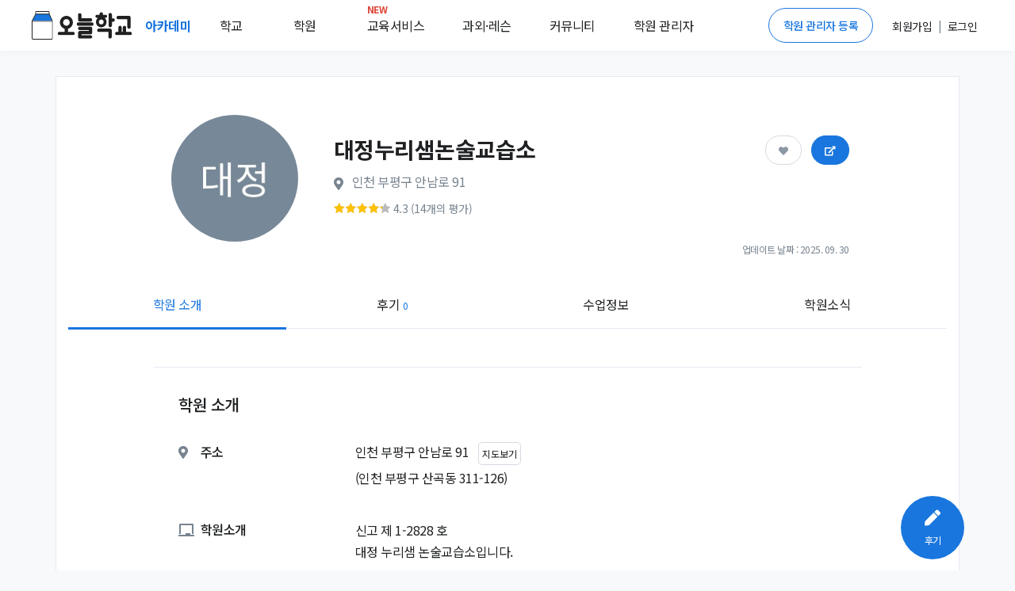

--- FILE ---
content_type: text/html; charset=utf-8
request_url: https://academy.prompie.com/academies/detail/j6qh48o/%EB%8C%80%EC%A0%95%EB%88%84%EB%A6%AC%EC%83%98%EB%85%BC%EC%88%A0%EA%B5%90%EC%8A%B5%EC%86%8C/
body_size: 13002
content:



<!doctype html>
<html lang="ko">
<head>
  <meta charset="UTF-8">
  <meta name="viewport"
        content="width=device-width, user-scalable=no, initial-scale=1.0, maximum-scale=1.0, minimum-scale=1.0">
  <meta http-equiv="X-UA-Compatible" content="ie=edge">
  
  
  
  <meta name="author" content="오늘학교 아카데미">
  <meta name="keywords" content="학원 리뷰, 학원 후기, 고교 순위, 중학교 순위, 고등학교 순위, 중등 순위, 초등학교, 학원 정보, 과외 구하기, 과외, 학원, 커뮤니티">
  <meta name="format-detection" content="telephone=no">
  <link rel="canonical" href="https://academy.prompie.com/academies/detail/j6qh48o/대정누리샘논술교습소/"/>
  <meta name="og:site_name" property="og:site_name" content="오늘학교 아카데미">
  <meta property="og:locale" content="ko_KR">
  <meta name="og:type" property="og:type" content="website">
  <meta name="og:image:width" property="og:image:width" content="520">
  <meta name="og:image:height" property="og:image:height" content="292">
  <meta name="og:image:type" property="og:image:type" content="image/jpeg">
  
  
  
  
    <meta name="og:image" property="og:image" content="https://d2c8akc1t97nhh.cloudfront.net/media/images/academies/j6qh48o/1575622490787950/origin.jpg">
    <meta name="og:image:secure_url"
          property="og:image:secure_url" content="https://d2c8akc1t97nhh.cloudfront.net/media/images/academies/j6qh48o/1575622490787950/origin.jpg">
  

  
  <meta name="og:title" property="og:title" content="대정누리샘논술교습소 정보">

  
  <meta name="og:description" property="og:description" content="인천 부평구 산곡동에 위치한 대정누리샘논술교습소 입니다. 이 학원을 다녔던 학생들이 남긴 후기는 총 0개이며,         후기들의 평균 점수는 4.3점입니다. 또한 후기를 남긴 학생들의         0%가 대정누리샘논술교습소에 다니는 것을 추천하였습니다. ">
  <meta name="description" content="인천 부평구 산곡동에 위치한 대정누리샘논술교습소 입니다. 이 학원을 다녔던 학생들이 남긴 후기는 총 0개이며,         후기들의 평균 점수는 4.3점입니다. 또한 후기를 남긴 학생들의         0%가 대정누리샘논술교습소에 다니는 것을 추천하였습니다. ">

  
  
    
    
      <meta name="robots" content="index,follow">
    
  
  

  
  <title>대정누리샘논술교습소 (부평구 산곡동) | 학원정보 및 수강후기 | 오늘학교 아카데미</title>

  
  
<script type="application/ld+json">
{
  "@context": "https://schema.org",
  "@graph": [
    {
      "@type": "Organization",
      "@id": "https://academy.prompie.com/#organization",
      "name": "오늘학교 아카데미",
      "url": "https://academy.prompie.com",
      "logo": {
        "@type": "ImageObject",
        "url": "https://d2c8akc1t97nhh.cloudfront.net/static/images/base/logo/square_web_logo.webp"
      },
      "sameAs": [
        "https://apps.apple.com/kr/app/%EC%98%A4%EB%8A%98%ED%95%99%EA%B5%90-%EC%B4%88%EC%A4%91%EA%B3%A0-%EC%8B%9C%EA%B0%84%ED%91%9C-%EA%B8%89%EC%8B%9D/id1529825567",
        "https://play.google.com/store/apps/details?id=com.athenaslab.academy&hl=ko",
        "https://prompie.com/",
        "https://blog.naver.com/prompie/",
        "https://m.post.naver.com/prompie/",
        "https://www.facebook.com/prompie.official/",
        "https://www.instagram.com/prompie.official/",
        "https://twitter.com/prompiehq",
        "https://www.youtube.com/channel/UCTaAX2Phl9LFmc70EqAQYHQ"
      ]
    },
    {
      "@type": "WebSite",
      "@id": "https://academy.prompie.com/#website",
      "url": "https://academy.prompie.com",
      "name": "오늘학교 아카데미",
      "publisher": {
        "@id": "https://academy.prompie.com/#organization"
      },
      "inLanguage": "ko-KR"
    },
    {
      "@type": "WebPage",
      "@id": "https://academy.prompie.com/academies/detail/j6qh48o/대정누리샘논술교습소/#webpage",
      "mainEntity": {
        "@id": "https://academy.prompie.com/academies/detail/j6qh48o/대정누리샘논술교습소/#business"
      },
      "url": "https://academy.prompie.com/academies/detail/j6qh48o/대정누리샘논술교습소/",
      "name": "대정누리샘논술교습소 (부평구 산곡동) | 학원정보 및 수강후기 | 오늘학교 아카데미",
      "isPartOf": {
        "@id": "https://academy.prompie.com/#website"
      },
      "datePublished": "2020-01-17T10:13:27.102639+09:00",
      "dateModified": "2025-10-01T03:09:26.861265+09:00",
      "description": "인천 부평구 산곡동에 위치한 대정누리샘논술교습소 입니다. 이 학원을 다녔던 학생들이 남긴 후기는 총 0개이며,         후기들의 평균 점수는 4.3점입니다. 또한 후기를 남긴 학생들의         0%가 대정누리샘논술교습소에 다니는 것을 추천하였습니다. ",
      "inLanguage": "ko-KR"
    },
    {
      "@type": "LocalBusiness",
      "name": "대정누리샘논술교습소",
      "mainEntityOfPage": {
        "@id": "https://academy.prompie.com/academies/detail/j6qh48o/대정누리샘논술교습소/#webpage"
      },
      "@id": "https://academy.prompie.com/academies/detail/j6qh48o/대정누리샘논술교습소/#business",
      "logo": "https://d2c8akc1t97nhh.cloudfront.net/media/images/academies/j6qh48o/1575622490787950/origin.jpg",
      "image": "https://d2c8akc1t97nhh.cloudfront.net/media/images/academies/j6qh48o/1575622490787950/origin.jpg",
      "address": {
        "@type": "PostalAddress",
        "addressCountry": "KR",
        "streetAddress": "안남로 91",
        "addressLocality": "부평구",
        "addressRegion": "인천"
      },
      "geo": {
        "@type": "GeoCoordinates",
        "latitude": "37.493176",
        "longitude": "126.708034"
      },
      "description": "신고 제 1-2828 호
대정 누리샘 논술교습소입니다.

초등 논술 저학년 114,000원
초등 논술 4학년 119,000원
초등 논술 5학년 118,100원
초등 논술 6학년 123,100원
중등 논술 147,000원",
      "aggregateRating": {
        "@type": "AggregateRating",
        "ratingValue": "4.3",
        "bestRating": "5",
        "worstRating": "1",
        "ratingCount": "14"
      }
    }
  ]
}
</script>


  <link rel="shortcut icon" href="https://d2c8akc1t97nhh.cloudfront.net/static/images/base/favicon.ico?v=1.01">
  <link rel="icon" href="https://d2c8akc1t97nhh.cloudfront.net/static/images/base/favicon.ico?v=1.01">
  <link rel="stylesheet" href="https://d2c8akc1t97nhh.cloudfront.net/static/libraries/vendor/bootstrap/bootstrap.css">
  <link rel="stylesheet" href="https://d2c8akc1t97nhh.cloudfront.net/static/libraries/vendor/font-awesome/css/fontawesome-all.min.css">
  <link rel="stylesheet" href="https://d2c8akc1t97nhh.cloudfront.net/static/libraries/vendor/animate.css/animate.min.css">
  <link rel="stylesheet" href="https://d2c8akc1t97nhh.cloudfront.net/static/libraries/vendor/hs-megamenu/src/hs.megamenu.css">
  <link rel="stylesheet" href="https://d2c8akc1t97nhh.cloudfront.net/static/libraries/sweetalert2/sweetalert2.all.min.css">
  <link rel="stylesheet" href="https://d2c8akc1t97nhh.cloudfront.net/static/css/theme.css?v=2.09">
  <link rel="stylesheet" href="https://d2c8akc1t97nhh.cloudfront.net/static/css/base.css?v=2.10">
  
  
  
  <link rel="preload" href="https://d2c8akc1t97nhh.cloudfront.net/static/libraries/vendor/fancybox/jquery.fancybox.css" as="style" onload="this.onload=null;this.rel='stylesheet'">
  <link rel="preload" href="https://d2c8akc1t97nhh.cloudfront.net/static/libraries/vendor/slick-carousel/slick/slick.css" as="style" onload="this.onload=null;this.rel='stylesheet'">
  <link rel="preload" href="https://d2c8akc1t97nhh.cloudfront.net/static/libraries/vendor/bootstrap-select/dist/css/bootstrap-select.min.css" as="style" onload="this.onload=null;this.rel='stylesheet'">
  <noscript>
    <link rel="stylesheet" href="https://d2c8akc1t97nhh.cloudfront.net/static/libraries/vendor/fancybox/jquery.fancybox.css">
    <link rel="stylesheet" href="https://d2c8akc1t97nhh.cloudfront.net/static/libraries/vendor/slick-carousel/slick/slick.css">
    <link rel="stylesheet" href="https://d2c8akc1t97nhh.cloudfront.net/static/libraries/vendor/bootstrap-select/dist/css/bootstrap-select.min.css">
  </noscript>

  <script type="text/javascript">
    WebFontConfig = {
      google: { families: [ 'Noto+Sans+KR:300,400,500,700&display=block:korean' ] },
    };
    (function() {
      var wf = document.createElement('script');
      wf.src = 'https://ajax.googleapis.com/ajax/libs/webfont/1/webfont.js';
      wf.type = 'text/javascript';
      wf.async = 'true';
      var s = document.getElementsByTagName('script')[0];
      s.parentNode.insertBefore(wf, s);
    })(); </script>
  <script async src="https://pagead2.googlesyndication.com/pagead/js/adsbygoogle.js?client=ca-pub-4796328885583493" crossorigin="anonymous"></script>
  <script src="https://d2c8akc1t97nhh.cloudfront.net/static/libraries/vendor/jquery/dist/jquery.min.js"></script>
  <script src="https://d2c8akc1t97nhh.cloudfront.net/static/libraries/vendor/jquery-migrate/dist/jquery-migrate.min.js"></script>
  <script src="https://cdnjs.cloudflare.com/ajax/libs/lazysizes/5.2.1-rc1/lazysizes.min.js"></script>
  <script src="https://d2c8akc1t97nhh.cloudfront.net/static/libraries/vendor/popper.js/dist/umd/popper.min.js"></script>
  <script src="https://d2c8akc1t97nhh.cloudfront.net/static/libraries/vendor/hs-megamenu/src/hs.megamenu.js"></script>
  <script src="https://d2c8akc1t97nhh.cloudfront.net/static/libraries/vendor/bootstrap/bootstrap.min.js"></script>
  <script src="https://d2c8akc1t97nhh.cloudfront.net/static/js/theme/hs.core.js"></script>
  <script src="https://d2c8akc1t97nhh.cloudfront.net/static/js/theme/components/hs.header.js"></script>
  <script src="https://d2c8akc1t97nhh.cloudfront.net/static/js/theme/components/hs.go-to.js"></script>
  <script src="https://d2c8akc1t97nhh.cloudfront.net/static/js/theme/components/hs.unfold.js"></script>
  <script src="https://d2c8akc1t97nhh.cloudfront.net/static/libraries/js-cookie/js.cookie.min.js?v=2.00"></script>
  <script src="https://d2c8akc1t97nhh.cloudfront.net/static/libraries/body-scroll-lock/body-scroll-lock.min.js"></script>
  <script src="https://d2c8akc1t97nhh.cloudfront.net/static/libraries/sweetalert2/sweetalert2.all.min.js"></script>
  <script src="https://t1.kakaocdn.net/kakao_js_sdk/v1/kakao.min.js"></script>
  <script src="https://d2c8akc1t97nhh.cloudfront.net/static/js/base.js?v=2.21"></script>
  
  
  
  <script src="https://d2c8akc1t97nhh.cloudfront.net/static/libraries/vendor/fancybox/jquery.fancybox.min.js"></script>
  <script src="https://d2c8akc1t97nhh.cloudfront.net/static/libraries/vendor/appear.js"></script>
  <script src="https://d2c8akc1t97nhh.cloudfront.net/static/js/core/academies/custom-hs.scroll-nav.js"></script>
  <script src="https://d2c8akc1t97nhh.cloudfront.net/static/js/theme/components/hs.fancybox.js"></script>
  <script src="https://d2c8akc1t97nhh.cloudfront.net/static/js/theme/components/hs.selectpicker.js"></script>
  <script src="https://d2c8akc1t97nhh.cloudfront.net/static/libraries/vendor/bootstrap-select/dist/js/bootstrap-select.min.js"></script>
  <script src="https://d2c8akc1t97nhh.cloudfront.net/static/libraries/vendor/clipboard/dist/clipboard.min.js"></script>
  <script src="https://d2c8akc1t97nhh.cloudfront.net/static/libraries/cosmosfarm/cosmosfarm-share-button.js"></script>

  
    
    <script>(function(w,d,s,l,i){w[l]=w[l]||[];w[l].push({'gtm.start':
    new Date().getTime(),event:'gtm.js'});var f=d.getElementsByTagName(s)[0],
    j=d.createElement(s),dl=l!='dataLayer'?'&l='+l:'';j.async=true;j.src=
    'https://www.googletagmanager.com/gtm.js?id='+i+dl;f.parentNode.insertBefore(j,f);
    })(window,document,'script','dataLayer','GTM-MQMLJRQ');</script>
    
    
    <script async src="https://www.googletagmanager.com/gtag/js?id=G-PH7BNFKQP6"></script>
    <script>window.dataLayer = window.dataLayer || [];function gtag(){dataLayer.push(arguments);}gtag('js', new Date());gtag('config', 'G-PH7BNFKQP6');</script>
  
</head>
<body class="bg-light">

  <!-- Google Tag Manager (noscript) -->
  <noscript><iframe src="https://www.googletagmanager.com/ns.html?id=GTM-MQMLJRQ"
  height="0" width="0" style="display:none;visibility:hidden"></iframe></noscript>
  <!-- End Google Tag Manager (noscript) -->


  
    



<header id="header" class="u-header">
  <div class="toast-show fade show bg-primary" role="alert" aria-live="assertive" aria-atomic="true">
  <div class="u-header__section">
    <div id="logoAndNav" class="d-flex justify-content-between align-items-center mx-auto" style="height:64px; width:1200px;">
      <div class="d-flex align-items-center home-redirect-logo">
        <a class="" href="/">
          <img src="https://d2c8akc1t97nhh.cloudfront.net/static/images/today_school/todayschool_logo_wide.svg" height="36px" alt="오늘학교 로고">
        </a>
        <div class="d-flex ml-3">
          <div class="nav-item u-header__nav-item">
            <a
              class="nav-link u-header__nav-link"
              href="/"
              aria-haspopup="true"
              aria-expanded="false"
              aria-labelledby="myAccountSubMenu"
              style="font-weight: 600; color:#1976de;">아카데미
              <img data-src="https://d2c8akc1t97nhh.cloudfront.net/static/images/beta-tag.svg" style="height: 0.6rem;" alt="">
            </a>
          </div>
          <div class="nav-item u-header__nav-item">
            <a
              class="nav-link u-header__nav-link mega-menu mr-5"
              aria-haspopup="true"
              aria-expanded="false"
              aria-labelledby="myAccountSubMenu"
              style="color: #1e2022">학교</a>
          </div>
          <div class="nav-item u-header__nav-item">
            <a
              class="nav-link u-header__nav-link mega-menu mr-5"
              aria-haspopup="true"
              aria-expanded="false"
              aria-labelledby="myAccountSubMenu"
              style="color: #1e2022">학원</a>
          </div>
          <div class="nav-item u-header__nav-item">
            <a
              class="nav-link u-header__nav-link mega-menu mr-3"
              aria-haspopup="true"
              aria-expanded="false"
              aria-labelledby="myAccountSubMenu"
              style="color: #1e2022; position: relative;">
              <span class="text-danger" style="top: -10px; position: absolute; font-size: 12px; font-weight: bold;">NEW</span>교육서비스</a>
          </div>
          <div class="nav-item u-header__nav-item">
            <a
              class="nav-link u-header__nav-link mega-menu mr-3"
              aria-haspopup="true"
              aria-expanded="false"
              aria-labelledby="myAccountSubMenu"
              style="color: #1e2022">과외&middot;레슨</a>
          </div>
          <div class="nav-item u-header__nav-item">
            <a
              class="nav-link u-header__nav-link mega-menu mr-3"
              aria-haspopup="true"
              aria-expanded="false"
              aria-labelledby="myAccountSubMenu"
              style="color: #1e2022;">커뮤니티</a>
          </div>
          <div class="nav-item u-header__nav-item">
            <a
              class="nav-link u-header__nav-link mega-menu"
              aria-haspopup="true"
              aria-expanded="false"
              aria-labelledby="myAccountSubMenu"
              style="color: #1e2022">학원 관리자</a>
          </div>
        </div>
      </div>

      <div class="d-flex align-items-center">
        
          <a href="/administrators/intro/" class="btn btn-sm rounded-pill btn-outline-primary mr-3">학원 관리자 등록</a>
          <div class="d-flex align-items-center">
            <div class="nav-item u-header__nav-item p-2">
              <a href="/accounts/signup/" aria-haspopup="true" aria-expanded="false" aria-labelledby="myAccountSubMenu">
                <span class="font-subhead text-dark font-weight-normal">회원가입</span>
              </a>
            </div>
            <p class="font-subhead m-0">|</p>
            <div class="nav-item u-header__nav-item p-2">
              <a href="/accounts/login/?next=/academies/detail/j6qh48o/%EB%8C%80%EC%A0%95%EB%88%84%EB%A6%AC%EC%83%98%EB%85%BC%EC%88%A0%EA%B5%90%EC%8A%B5%EC%86%8C/"
                aria-haspopup="true"
                aria-expanded="false"
                aria-labelledby="myAccountSubMenu">
                <span class="font-subhead text-dark">로그인</span>
              </a>
            </div>
          </div>
        
        </div>
      </div>
    </div>
  </div>

  <div class="menu-shadow font-weight-light font-subhead p-3 menu-list mega-menu-container d-none">
    <div class="mega-menu-list container p-0 d-flex">
      <div class="d-flex col-6 offset-2 p-0 pl-0">
        <ul class="col-2 border-left pl-2 pr-0 mr-2">
          <li class="mb-2">
            <a href="/schools/school-satisfaction/high-school/list/">만족도순위</a>
          </li>
          <li class="mb-2">
            <a href="/schools/high-school/list/">고교순위</a>
          </li>
          <li class="mb-2">
            <a href="/schools/middle-school/list/">중학순위</a>
          </li>
          <li class="mb-2">
            <a href="/schools/elementary-school/list/">초등학교</a>
          </li>
          <li class="mb-2">
            <a href="/schools/school-district/list/">학군정보</a>
          </li>
        </ul>
        <ul class="col-2 border-left pl-2 pr-0 mr-2">
          <li class="mb-2">
            <a href="/academies/list/">
              학원검색</a>
          </li>
          <li class="mb-2">
            <a href="/brands/list/">브랜드학원</a>
          </li>
          
          <li class="mb-2">
            <a href="/academies/special-highschool/list/">특목고 실적</a>
          </li>
          <!---- URL이 필요합니다 ---->
          <li class="mb-2">
            <a href="/academies/inquiries/list/">학원 질문방</a>
            </li>
          <!---- URL이 필요합니다 ---->  
        </ul>
        <ul class="col-2 border-left pl-2 pr-0 mr-2">
          <li class="mb-2">
            <a href="/edu-services/">스마트러닝</a>
          </li>
        </ul>
        <ul class="col-2 border-left pl-2 pr-0 mr-2">
          
          <li class="mb-2">
            <a href="https://prompie.com/s/a3botps9/">맞춤견적 받기</a>
          </li>
          <li class="mb-2">
            <a href="https://prompie.com/partners/projects/?filter=default">대시보드</a>
          </li>
        </ul>

        <ul class="col-2 border-left pl-2 pr-0 mr-2">
          <li class="mb-2">
            <a class="GNB_Go_Comm" href="/communities/s/popular-all/">커뮤니티</a>
          </li>
        </ul>
        <ul class="col-2 border-left pl-2 pr-0">
          <li class="mb-2">
            <a href="/administrators/intro/">학원 등록</a>
          </li>
          <li class="mb-2">
            <a href="/datalab/">학원 데이터랩</a>
          </li>
          <li class="mb-2">
            <a href="https://help.academy.prompie.com/">학원 헬프센터</a>
          </li>
          
          <li class="mb-2">
            <a href="/administrators/school-event-calendar/">학사 일정
            </a>
          </li>
        </ul>
      </div>
    </div>
  </div>
</header>

  



  <div class="message_bar" style="display: none;">
  
</div>




<style>
  .left-ad, .right-ad { width: 160px; height: 600px; top: 340px;}
  .left-ad { left: 7%}
  .right-ad { right: 7%}
  @media(max-width: 1920px) { .left-ad, .right-ad { width: 160px; height: 600px; } 
  @media(max-width: 1600px) { .left-ad, .right-ad { display: none;} }
  ins.adsbygoogle[data-ad-status="unfilled"] {
    display: none !important;
  }
}
</style>
<main id="content" role="main">
<!--- adsense -->
 <div class="position-absolute right-ad">
    <script async src="https://pagead2.googlesyndication.com/pagead/js/adsbygoogle.js?client=ca-pub-4796328885583493"
    crossorigin="anonymous"></script>
  <!-- 디스플레이 : 수직형 광고 오른쪽 -->
  <ins class="adsbygoogle"
    style="display:block"
    data-ad-client="ca-pub-4796328885583493"
    data-language="ko"
    data-ad-slot="1980519249"
    data-ad-format="auto"
    data-full-width-responsive="true"></ins>
  <script>
    (adsbygoogle = window.adsbygoogle || []).push({});
  </script>
 </div>

    <div class="container bg-white border mt-5 mb-5">
      
      <div class="w-85 mx-lg-auto">
        <div class="list-unstyled space-1 mt-3">
          <div class="d-flex align-items-center">
            <div class="col-3 pr-0">
              <img alt="대정누리샘논술교습소 썸네일 이미지" class="u-xl-avatar img-fluid media rounded-circle bg-img-hero-center ml-5 lazyload" 
                data-src="https://d2c8akc1t97nhh.cloudfront.net/media/images/academies/j6qh48o/1575622490787950/origin.jpg
                ">
            </div>
            <div class="col-9 p-0">
              <div class="card-body">
                <div class="mb-2">
                  <h1 class="h5 mb-2 w-60">
                    
                      <span class="h3 font-weight-semi-bold">대정누리샘논술교습소 </span>
                    
                  </h1>
                  <div class="text-secondary">
                    <span class="fas fa-map-marker-alt mr-2"></span>
                    <span class="d-inline-block mb-2 align-middle"
                          style="max-width: 60%">인천 부평구 안남로 91</span>
                  </div>
                  <div class="text-secondary">
                    
                  </div>
                  
                  <div>
                    <div title="학원후기 점수" class="d-inline-flex align-items-center small">
                      <span style="width: 71px;
                              display: block;
                              height: 13px;
                              background: url('https://d2c8akc1t97nhh.cloudfront.net/static/images/rating-gray.png') no-repeat;
                              background-size : cover;">
                        <span style="width: 86.0%;
                                display: block;
                                height: 13px;
                                background: url('https://d2c8akc1t97nhh.cloudfront.net/static/images/rating-yellow.png') no-repeat;
                                background-size : cover;
                                text-indent: -9999px;">
                        </span>
                      </span>
                      <span class="ml-1 text-secondary font-subhead">4.3
                        (14개의 평가)</span>
                    </div>
                  </div>
                  
                  <div class="position-absolute btn-position">
                    <button type="button"
                            class="mr-2 pr-3 pl-3 pt-2 pb-2 btn-pill btn-follow btn btn-primary "
                            data-toggle="button"
                            aria-pressed="false"
                            data-target="j6qh48o">
                      <span class="fas fa-heart"></span>
                    </button>
                    <button type="button"
                            style="font-size: 0.75rem;"
                            class="academy-share pr-3 pl-3 pt-2 pb-2 btn-pill btn-share btn btn-primary"
                            data-academy-key="j6qh48o"
                            data-toggle="modal"
                            data-target="#academyShareModal">
                      <span class="fas fa-external-link-alt"></span>
                    </button>
                  </div>
                </div>
              </div>
            </div>
          </div>
          <div class="font-footnote text-secondary text-right font-weight-normal mr-6">업데이트 날짜 : 2025. 09. 30</div>
        </div>
      </div>

      <ul class="container nav-fill nav nav-classic scroll-nav">
        <li class="nav-item active">
          <a class="nav-link" href="#info" title="학원 소개 정보">학원 소개</a>
        </li>
        
        
        <li class="nav-item">
          <a class="nav-link" href="#review" title="학원 후기">후기
            <span class="text-primary font-footnote">0</span>
          </a>
        </li>
        
        
        
        
          <li class="nav-item">
            <a class="nav-link" href="#class" title="학원 수업 정보">수업정보</a>
          </li>
        
        <li class="nav-item">
          <a class="nav-link" href="#news" title="학원 공지">학원소식</a>
        </li>
      </ul>
      

      <div id="hakwon-info" data-academy-key="j6qh48o" class="col-lg-10 offset-lg-1">
          <div class="pt-5">
            
            

            
          </div>
          <hr>

        <div class="" id="info">
          <div>
            <h5 class="m-5">학원 소개</h5>
            
            
            <div class="m-5 align-items-center">
              <div class="d-flex">
                <h6 class="col-3 font-weight-medium pl-0">
                  <span class="fas fa-map-marker-alt text-secondary list-group-icon mr-3"></span>주소</h6>
                <div class="col-9 pr-0">
                <span id="address"
                      class="d-inline-block mb-2 mr-2"
                      data-coordinate-y="37.493176"
                      data-coordinate-x="126.708034">인천 부평구 안남로 91</span>
                  <button type="button" class="p-1 btn social-login font-footnote font-weight-normal expand-map">지도보기</button>
                <span class="d-block mb-2">(인천 부평구 산곡동 311-126)</span>
                </div>  
              </div>

              <div class="map-container" style="display: none;">
                <div id="map" style="max-width:100%;height:400px;margin: 0 auto; margin-top:16px;"></div>
              </div>
            </div>
            

            
            
            
            
            
            

            
              <div class="m-5 d-flex">
                <h6 class="col-3 font-weight-medium mb-4 pl-0"><span
                        class="fas fa-chalkboard mr-2 text-secondary"></span>학원소개</h6>
                <div class="col-9 pr-0">
                  <p class="m-0 text-dark">신고 제 1-2828 호<br>대정 누리샘 논술교습소입니다.<br><br>초등 논술 저학년 114,000원<br>초등 논술 4학년 119,000원<br>초등 논술 5학년 118,100원<br>초등 논술 6학년 123,100원<br>중등 논술 147,000원</p>
                </div>
              </div>
            
          </div>
        </div>
        <hr>
        <!----- 연관 학원 ------>
        
          


<div class="mb-3">
  <div class="mb-3 d-flex justify-content-between align-items-center m-5">
    <h5>비슷한 학원을 찾아봤어요</h5>
    <!---- 더보기 버튼은 추후 검토 ---->
    
  </div>
  <ul class="m-5 d-flex justify-content-start align-items-center">
    <!---- 학원 리스트 ---->
    
      <li class="border rounded-lg shadow p-3 w-33 mx-2 AcaRecommend">
        <div onclick="RedirectAcademyDetail('https://academy.prompie.com/academies/detail/6vehthb/%EB%B6%80%ED%8F%89%EC%97%98%EB%A6%AC%ED%8A%B8%EC%98%81%EC%88%98%EC%A0%84%EB%AC%B8%ED%95%99%EC%9B%90/', '394', '108216,134897,12598')" class="cursor-pointer AcaRecommend">
          <div class="text-center mb-2">
            <div class="mx-auto u-m-avatar img-fluid media rounded-circle bg-img-hero-center AcaRecommend"
            style="background-image: url(
              
                https://d2c8akc1t97nhh.cloudfront.net/media/images/academies/6vehthb/1575626896715481/origin.jpg
              
                );">
            </div>
          </div>
          <div class="text-center AcaRecommend">
            <h3 class="h6 m-0 text-truncate font-subhead">
              부평엘리트영수전문학원
              
            </h3>
            <div class="m-list-subinfo text-secondary AcaRecommend">
              <p class="font-weight-normal mb-1 text-truncate">
                인천 부평구 산곡동
              </p>
            </div>
            <div class="small AcaRecommend">
              <span class="d-block mx-auto mb-1" style="width: 71px;
                    height: 13px;
                    background: url('https://d2c8akc1t97nhh.cloudfront.net/static/images/rating-gray.png') no-repeat;
                    background-size : cover;">
                <span style="width: 100.0%;
                        display: block;
                        height: 13px;
                        background: url('https://d2c8akc1t97nhh.cloudfront.net/static/images/rating-yellow.png') no-repeat;
                        background-size : cover;
                        text-indent: -9999px;">
                </span>
              </span>
            </div>
            <p class="m-0 font-footnote AcaRecommend">
              5.0
              
                (1개의 평가)
              
            </p>
          </div>
        </div>
      </li>
    
      <li class="border rounded-lg shadow p-3 w-33 mx-2 AcaRecommend">
        <div onclick="RedirectAcademyDetail('https://academy.prompie.com/academies/detail/27gmbzb/%EC%9D%B8%EC%B2%9C%ED%95%98%EC%9D%B4%EC%8A%A4%ED%8A%B8%ED%95%99%EC%9B%90/', '394', '108216,134897,12598')" class="cursor-pointer AcaRecommend">
          <div class="text-center mb-2">
            <div class="mx-auto u-m-avatar img-fluid media rounded-circle bg-img-hero-center AcaRecommend"
            style="background-image: url(
              
                https://d2c8akc1t97nhh.cloudfront.net/media/images/academies/27gmbzb/1614325128918232/origin.jpg
              
                );">
            </div>
          </div>
          <div class="text-center AcaRecommend">
            <h3 class="h6 m-0 text-truncate font-subhead">
              인천하이스트학원
              
            </h3>
            <div class="m-list-subinfo text-secondary AcaRecommend">
              <p class="font-weight-normal mb-1 text-truncate">
                인천 부평구 산곡동
              </p>
            </div>
            <div class="small AcaRecommend">
              <span class="d-block mx-auto mb-1" style="width: 71px;
                    height: 13px;
                    background: url('https://d2c8akc1t97nhh.cloudfront.net/static/images/rating-gray.png') no-repeat;
                    background-size : cover;">
                <span style="width: 80.0%;
                        display: block;
                        height: 13px;
                        background: url('https://d2c8akc1t97nhh.cloudfront.net/static/images/rating-yellow.png') no-repeat;
                        background-size : cover;
                        text-indent: -9999px;">
                </span>
              </span>
            </div>
            <p class="m-0 font-footnote AcaRecommend">
              4.0
              
                (33개의 평가)
              
            </p>
          </div>
        </div>
      </li>
    
      <li class="border rounded-lg shadow p-3 w-33 mx-2 AcaRecommend">
        <div onclick="RedirectAcademyDetail('https://academy.prompie.com/academies/detail/ve0lq04/%EB%88%88%EB%86%92%EC%9D%B4%EB%9F%AC%EB%8B%9D%EC%84%BC%ED%84%B0%EB%A7%88%EC%9E%A5%ED%95%99%EC%9B%90/', '394', '108216,134897,12598')" class="cursor-pointer AcaRecommend">
          <div class="text-center mb-2">
            <div class="mx-auto u-m-avatar img-fluid media rounded-circle bg-img-hero-center AcaRecommend"
            style="background-image: url(
              
                https://d2c8akc1t97nhh.cloudfront.net/media/images/brands/5t59bub/1579082588764157/thumb.jpg
              
                );">
            </div>
          </div>
          <div class="text-center AcaRecommend">
            <h3 class="h6 m-0 text-truncate font-subhead">
              눈높이러닝센터마장학원
              
            </h3>
            <div class="m-list-subinfo text-secondary AcaRecommend">
              <p class="font-weight-normal mb-1 text-truncate">
                인천 부평구 산곡동
              </p>
            </div>
            <div class="small AcaRecommend">
              <span class="d-block mx-auto mb-1" style="width: 71px;
                    height: 13px;
                    background: url('https://d2c8akc1t97nhh.cloudfront.net/static/images/rating-gray.png') no-repeat;
                    background-size : cover;">
                <span style="width: 76.0%;
                        display: block;
                        height: 13px;
                        background: url('https://d2c8akc1t97nhh.cloudfront.net/static/images/rating-yellow.png') no-repeat;
                        background-size : cover;
                        text-indent: -9999px;">
                </span>
              </span>
            </div>
            <p class="m-0 font-footnote AcaRecommend">
              3.8
              
                (8개의 평가)
              
            </p>
          </div>
        </div>
      </li>
    
  </ul>
</div>

<script>
function RedirectAcademyDetail(selectAcademyUrl, prevAcademyId, prevRelatedIdList) {
  location.href =
    selectAcademyUrl +
    "?prev-id=" +
    prevAcademyId +
    "&prev-rel-ids=" +
    prevRelatedIdList;
  }
</script>

        

        

        

        
      
      <hr>
      <div class="text-center py-6 px-5">
        <div class="bg-soft-primary rounded py-4 shadow">
          <h6 class="text-primary font-weight-semi-bold">이 학원의 원장님이신가요?</h6>
          <h6 class="font-subhead text-secondary mb-4">학원 관리자 등록을 통해 학원 정보 수정은 물론 후기에 원장님 댓글을 남길 수 있어요!</h6>
          <button type="button" onclick="location.href='/administrators/register/?academy_key=j6qh48o'" class="cursor-pointer btn btn-primary font-subhead py-2 px-3 administrator-regist-by-academy-detail">무료로 시작하기</button>
        </div>
      </div>
      
      <!------ 학원 시간표 영역입니다 : 없을 시 영역 자체가 노출이 안되는 것 같습니다!(기획서 기재 X)------>
      
      <!------ 학원 시간표 영역입니다 ------>
      <hr>
      
      <div id="review">
        <div class="" id="review-container">
            <h5 class="m-5">학원 후기<span class="text-muted ml-2 review-count">0</span></h5>
            <div class="d-flex justify-content-between m-5 align-items-center m-5">
              <h6>학원의 후기를 작성해주세요!</h6>
              <button onclick="location.href='/reviews/write/?academy_key=j6qh48o'"
                      type="button"
                      class="btn btn-primary text-nowrap ml-2">
                <span class="pl-4 pr-4"><span class="fas fa-pen font-size-1 mr-2"></span>후기 작성하기</span>
              </button>
            </div>

            
              
              <div class="m-5 d-flex align-items-center rate-score-container">
                <div class="col-3">평가하기</div>
                <div class="col-9 btn-group btn-group-toggle btn-review">
                  <label for="id_rate_score_0"
                         class="btn btn-outline-primary btn-outline-primary btn-soft-secondary btn-sm">
                    <input type="radio" value="1" id="id_rate_score_0" name="rate_score">최악
                  </label>
                  <label for="id_rate_score_1"
                         class="btn btn-outline-primary btn-outline-primary btn-soft-secondary btn-sm">
                    <input type="radio" value="2" id="id_rate_score_1" name="rate_score">별로
                  </label>
                  <label for="id_rate_score_2"
                         class="btn btn-outline-primary btn-outline-primary btn-soft-secondary btn-sm">
                    <input type="radio" value="3" id="id_rate_score_2" name="rate_score">보통
                  </label>
                  <label for="id_rate_score_3"
                         class="btn btn-outline-primary btn-outline-primary btn-soft-secondary btn-sm">
                    <input type="radio" value="4" id="id_rate_score_3" name="rate_score">좋음
                  </label>
                  <label for="id_rate_score_4"
                         class="btn btn-outline-primary btn-outline-primary btn-soft-secondary btn-sm">
                    <input type="radio" value="5" id="id_rate_score_4" name="rate_score">최고
                  </label>
                </div>
              </div>
              <hr>
              <div class="text-center my-10">
                <h1 class="text-gray far fa-smile-wink mb-3"></h1>
                <h6>아직 작성된 후기가 없습니다</h6>
                <p class="font-subhead">이 학원에 다녀보셨다면 최초의 후기를 남겨보세요!</p>
              </div>
            

          </div>
        </div>
        <hr>
      

        

        

        
          <div class="" id="class">
            <div class="">
              <h5 class="m-5">수업정보<span class="text-muted ml-2">10</span></h5>
              <div class="m-5">
                <table class="table text-center table">
                  <thead class="thead-dark">
                  <tr>
                    <th scope="col">운영과목</th>
                    <th scope="col">강습비(수강시간)</th>
                    <th scope="col">등록일</th>
                    <th scope="col"></th>
                  </tr>
                  </thead>
                  <tbody id="courses-container">
                  




  
    <tr>
      <td class="align-baseline course-price">점프캠프</td>
      <td class="align-baseline course-price">150,000원
        (782분)
      </td>
      <td class="align-baseline m-course-name">2025.02.09</td>
      <td class="align-baseline">
        <button onclick="location.href='/academies/detail/j6qh48o/prices/#price-3556802'"
                type="button" tabindex="1"
                class="btn font-footnote p-0 text-primary">내역보기
        </button>
      </td>
    </tr>
  

  
    <tr>
      <td class="align-baseline course-price">마스터캠프</td>
      <td class="align-baseline course-price">150,000원
        (782분)
      </td>
      <td class="align-baseline m-course-name">2025.02.09</td>
      <td class="align-baseline">
        <button onclick="location.href='/academies/detail/j6qh48o/prices/#price-3556801'"
                type="button" tabindex="1"
                class="btn font-footnote p-0 text-primary">내역보기
        </button>
      </td>
    </tr>
  

  
    <tr>
      <td class="align-baseline course-price">파워캠프</td>
      <td class="align-baseline course-price">150,000원
        (782분)
      </td>
      <td class="align-baseline m-course-name">2025.02.09</td>
      <td class="align-baseline">
        <button onclick="location.href='/academies/detail/j6qh48o/prices/#price-3556803'"
                type="button" tabindex="1"
                class="btn font-footnote p-0 text-primary">내역보기
        </button>
      </td>
    </tr>
  


                  </tbody>
                </table>
                <p class="font-footnote text-secondary mt-3 mb-0">* 취소선(-)으로 표시된 정보는 해당 기관에서 유효하지 않다고 고지한 수업 정보입니다.</p>
              </div>
              
                <div class="m-5" id="req-more-course">
                  <a class="btn btn-block btn-soft-primary transition-3d-hover" href="#">수업정보 더보기<span
                          class="fas fa-sort-down list-group-icon ml-3 position-relative icon-location"></span></a>
                </div>
              
            </div>
          </div>

          <hr>
        

        <div class="" id="news">
          <div class="pb-5" id="news-container">
            <h5 class="m-5">학원소식<span class="text-muted ml-2">0</span></h5>
            
              
                <div class="text-center mt-10">
                  <h1 class="text-gray far fa-smile-wink mb-3"></h1>
                  <h6>아직 학원 소식이 없습니다</h6>
                  <p class="font-subhead">관심 학원으로 등록하고 곧 업로드될 학원 소식을 받아보세요!</p>
                </div>
              
            
          </div>
        </div>
        <hr>
        <!----- 연관 학원 ------>
        
          


<div class="mb-3">
  <div class="mb-3 d-flex justify-content-between align-items-center m-5">
    <h5>비슷한 학원을 찾아봤어요</h5>
    <!---- 더보기 버튼은 추후 검토 ---->
    
  </div>
  <ul class="m-5 d-flex justify-content-start align-items-center">
    <!---- 학원 리스트 ---->
    
      <li class="border rounded-lg shadow p-3 w-33 mx-2 AcaRecommend">
        <div onclick="RedirectAcademyDetail('https://academy.prompie.com/academies/detail/6vehthb/%EB%B6%80%ED%8F%89%EC%97%98%EB%A6%AC%ED%8A%B8%EC%98%81%EC%88%98%EC%A0%84%EB%AC%B8%ED%95%99%EC%9B%90/', '394', '108216,134897,12598')" class="cursor-pointer AcaRecommend">
          <div class="text-center mb-2">
            <div class="mx-auto u-m-avatar img-fluid media rounded-circle bg-img-hero-center AcaRecommend"
            style="background-image: url(
              
                https://d2c8akc1t97nhh.cloudfront.net/media/images/academies/6vehthb/1575626896715481/origin.jpg
              
                );">
            </div>
          </div>
          <div class="text-center AcaRecommend">
            <h3 class="h6 m-0 text-truncate font-subhead">
              부평엘리트영수전문학원
              
            </h3>
            <div class="m-list-subinfo text-secondary AcaRecommend">
              <p class="font-weight-normal mb-1 text-truncate">
                인천 부평구 산곡동
              </p>
            </div>
            <div class="small AcaRecommend">
              <span class="d-block mx-auto mb-1" style="width: 71px;
                    height: 13px;
                    background: url('https://d2c8akc1t97nhh.cloudfront.net/static/images/rating-gray.png') no-repeat;
                    background-size : cover;">
                <span style="width: 100.0%;
                        display: block;
                        height: 13px;
                        background: url('https://d2c8akc1t97nhh.cloudfront.net/static/images/rating-yellow.png') no-repeat;
                        background-size : cover;
                        text-indent: -9999px;">
                </span>
              </span>
            </div>
            <p class="m-0 font-footnote AcaRecommend">
              5.0
              
                (1개의 평가)
              
            </p>
          </div>
        </div>
      </li>
    
      <li class="border rounded-lg shadow p-3 w-33 mx-2 AcaRecommend">
        <div onclick="RedirectAcademyDetail('https://academy.prompie.com/academies/detail/27gmbzb/%EC%9D%B8%EC%B2%9C%ED%95%98%EC%9D%B4%EC%8A%A4%ED%8A%B8%ED%95%99%EC%9B%90/', '394', '108216,134897,12598')" class="cursor-pointer AcaRecommend">
          <div class="text-center mb-2">
            <div class="mx-auto u-m-avatar img-fluid media rounded-circle bg-img-hero-center AcaRecommend"
            style="background-image: url(
              
                https://d2c8akc1t97nhh.cloudfront.net/media/images/academies/27gmbzb/1614325128918232/origin.jpg
              
                );">
            </div>
          </div>
          <div class="text-center AcaRecommend">
            <h3 class="h6 m-0 text-truncate font-subhead">
              인천하이스트학원
              
            </h3>
            <div class="m-list-subinfo text-secondary AcaRecommend">
              <p class="font-weight-normal mb-1 text-truncate">
                인천 부평구 산곡동
              </p>
            </div>
            <div class="small AcaRecommend">
              <span class="d-block mx-auto mb-1" style="width: 71px;
                    height: 13px;
                    background: url('https://d2c8akc1t97nhh.cloudfront.net/static/images/rating-gray.png') no-repeat;
                    background-size : cover;">
                <span style="width: 80.0%;
                        display: block;
                        height: 13px;
                        background: url('https://d2c8akc1t97nhh.cloudfront.net/static/images/rating-yellow.png') no-repeat;
                        background-size : cover;
                        text-indent: -9999px;">
                </span>
              </span>
            </div>
            <p class="m-0 font-footnote AcaRecommend">
              4.0
              
                (33개의 평가)
              
            </p>
          </div>
        </div>
      </li>
    
      <li class="border rounded-lg shadow p-3 w-33 mx-2 AcaRecommend">
        <div onclick="RedirectAcademyDetail('https://academy.prompie.com/academies/detail/ve0lq04/%EB%88%88%EB%86%92%EC%9D%B4%EB%9F%AC%EB%8B%9D%EC%84%BC%ED%84%B0%EB%A7%88%EC%9E%A5%ED%95%99%EC%9B%90/', '394', '108216,134897,12598')" class="cursor-pointer AcaRecommend">
          <div class="text-center mb-2">
            <div class="mx-auto u-m-avatar img-fluid media rounded-circle bg-img-hero-center AcaRecommend"
            style="background-image: url(
              
                https://d2c8akc1t97nhh.cloudfront.net/media/images/brands/5t59bub/1579082588764157/thumb.jpg
              
                );">
            </div>
          </div>
          <div class="text-center AcaRecommend">
            <h3 class="h6 m-0 text-truncate font-subhead">
              눈높이러닝센터마장학원
              
            </h3>
            <div class="m-list-subinfo text-secondary AcaRecommend">
              <p class="font-weight-normal mb-1 text-truncate">
                인천 부평구 산곡동
              </p>
            </div>
            <div class="small AcaRecommend">
              <span class="d-block mx-auto mb-1" style="width: 71px;
                    height: 13px;
                    background: url('https://d2c8akc1t97nhh.cloudfront.net/static/images/rating-gray.png') no-repeat;
                    background-size : cover;">
                <span style="width: 76.0%;
                        display: block;
                        height: 13px;
                        background: url('https://d2c8akc1t97nhh.cloudfront.net/static/images/rating-yellow.png') no-repeat;
                        background-size : cover;
                        text-indent: -9999px;">
                </span>
              </span>
            </div>
            <p class="m-0 font-footnote AcaRecommend">
              3.8
              
                (8개의 평가)
              
            </p>
          </div>
        </div>
      </li>
    
  </ul>
</div>

<script>
function RedirectAcademyDetail(selectAcademyUrl, prevAcademyId, prevRelatedIdList) {
  location.href =
    selectAcademyUrl +
    "?prev-id=" +
    prevAcademyId +
    "&prev-rel-ids=" +
    prevRelatedIdList;
  }
</script>

        
        <hr class="mt-5 mb-8">
        <div class="" id="req-info-modify">
          <button type="button" onclick="location.href='/administrators/register/?academy_key=j6qh48o'"
                  class="btn btn-link p-0">이 학원의 관리자이신가요? 학원 관리자로 등록해보세요
          </button>
          <p class="my-5 font-footnote">
            * 본 서비스의 정보들은 각 시도 교육청에서 공개한 공공데이터를 활용하여 제공되고 있습니다.<br>
            * '공공데이터의 제공 및 이용활성화에 관한 법률'에 의거하여 이용 제한이 없는 공공데이터를 활용해 운영되는 서비스이므로, 정보의 활용에 대해 학원 또는 교습소의 사전허가를 받을 필요가 없습니다.<br>
            * 학원 정보가 사실과 다른 경우, 학원 관리자 등록 또는 교육청에 신고된 정보를 수정하여 내용을 정정하실 수 있습니다.<br>
            * 교육청에 신고된 정보를 수정하는 경우, 정보 업데이트 시점에 따라 정보 반영에 시차가 발생할 수 있습니다.<br>
          </p>
        </div>
      </div>
    </div>
    
    <div onclick="location.href='/reviews/write/?academy_key=j6qh48o'"
         class="write-review p-3 cursor-pointer">
      <h5 class="fas fa-pen text-white"></h5>
      <div class="font-footnote text-white">후기</div>
    </div>
    <div id="attendanceModal" class="modal">
  <div class="modal-dialog modal-dialog-scrollable">
    <div class="modal-content">
      <div class="modal-header">
        <h6 class="modal-title">수강 인원</h6>
        <button type="button" class="close" data-dismiss="modal">&times;</button>
      </div>
      <div class="modal-body pt-0">
        <div class="text-dark m-0">
          <div class="container p-0">
            <div class="pt-4 pb-4 mb-4 font-subhead">
              <h6>수강 인원 정보</h6>
              <p class="mb-5 text-dark m-0">
                
                  
                    
                      후기 작성자의 0%가 일대일으로 수업이 이루어진다고 가장 많이 응답했으며,
                    
                  
                    
                      전체 응답자 중 2~4인으로 수업이 이루어진다고 응답한 사람은 0% 였습니다.
                    
                  
                    
                  
                    
                  
                
              </p>
                <div id="attendance_chart"></div>
            </div>
          </div>
        </div>
      </div>
    </div>
  </div>
</div>

<div id="ageRangeModal" class="modal">
  <div class="modal-dialog modal-dialog-scrollable">
    <div class="modal-content">
      <div class="modal-header">
        <h6 class="modal-title">수강 연령층</h6>
        <button type="button" class="close" data-dismiss="modal">&times;</button>
      </div>
      <div class="modal-body pt-0">
        <div class="text-dark m-0">
          <div class="container p-0">
            <div class="pt-4 pb-4 mb-4 font-subhead">
              <h6>수강 연령층 정보</h6>
              <p class="mb-5 text-dark m-0">
                
                  
                    
                      후기 작성자의 0%가 초등학생으로 수업이 이루어진다고 가장 많이 응답했으며,
                    
                  
                    
                      전체 응답자 중 중학생으로 수업이 이루어진다고 응답한 사람은 0% 였습니다.
                    
                  
                    
                  
                    
                  
                    
                  
                
              </p>
                <div id="ageRange_chart"></div>
            </div>
          </div>
        </div>
      </div>
    </div>
  </div>
</div>

<div id="coursePeriodModal" class="modal">
  <div class="modal-dialog modal-dialog-scrollable">
    <div class="modal-content">
      <div class="modal-header">
        <h6 class="modal-title">수강생들의 수강 기간</h6>
        <button type="button" class="close" data-dismiss="modal">&times;</button>
      </div>
      <div class="modal-body pt-0">
        <div class="text-dark m-0">
          <div class="container p-0">
            <div class="pt-4 pb-4 mb-4 font-subhead">
              <h6>수강생들의 수강 기간 정보</h6>
              <p class="mb-5 text-dark m-0">
                
                  
                    
                      후기를 작성자의 0%가 1개월 이하로 수강을 했다고 응답해 가장 많은 비율을 차지했으며,
                    
                  
                    
                      전체 응답자 중 3개월 이하으로 수강 했다고 응답한 사람은 0% 였습니다.
                    
                  
                    
                  
                    
                  
                    
                  
                    
                  
                
              </p>
                <div id="coursePeriod_chart"></div>
            </div>
          </div>
        </div>
      </div>
    </div>
  </div>
</div>

<div id="courseSubjectModal" class="modal">
  <div class="modal-dialog modal-dialog-scrollable">
    <div class="modal-content">
      <div class="modal-header">
        <h6 class="modal-title">수강 과목</h6>
        <button type="button" class="close" data-dismiss="modal">&times;</button>
      </div>
      <div class="modal-body pt-0">
        <div class="text-dark m-0">
          <div class="container p-0">
            <div class="pt-4 pb-4 mb-4 font-subhead">
              <h6 class="mb-4">수강 과목 정보</h6>
              <div class="col-sm-12 p-2">
                
              </div>
            </div>
          </div>
        </div>
      </div>
    </div>
  </div>
</div>

<div id="coursePurposeModal" class="modal">
  <div class="modal-dialog modal-dialog-scrollable">
    <div class="modal-content">
      <div class="modal-header">
        <h6 class="modal-title">수강 목적</h6>
        <button type="button" class="close" data-dismiss="modal">&times;</button>
      </div>
      <div class="modal-body pt-0">
        <div class="text-dark m-0">
          <div class="container p-0">
            <div class="pt-4 pb-4 mb-4 font-subhead">
              <h6 class="mb-4">수강 목적 정보</h6>
              <div class="col-sm-12 p-2">
                
              </div>
            </div>
          </div>
        </div>
      </div>
    </div>
  </div>
</div>

<div id="additionalInfoModal" class="modal">
  <div class="modal-dialog modal-dialog-scrollable">
    <div class="modal-content">
      <div class="modal-header">
        <h6 class="modal-title">부가 정보</h6>
        <button type="button" class="close" data-dismiss="modal">&times;</button>
      </div>
      <div class="modal-body pt-0">
        <div class="text-dark m-0">
          <div class="container p-0">
            <div class="pt-4 pb-4 mb-4">

              <div class="mb-4">
                <h5 class="mb-5">시설 및 편의사항</h5>
                
                <div class="mb-4">
                  <h5 class="mb-5">수업 및 반 편성 관련 정보</h5>
                  
                </div>
                <p class="font-subhead text-secondary my-3">* 수강후기를 남긴 회원들의 정보제공을 바탕으로 제작되었으며 사실과 다를 수 있습니다.</p>
              </div>
            </div>
          </div>
        </div>
      </div>
    </div>
  </div>
</div>
<script type="text/javascript" src="https://www.gstatic.com/charts/loader.js"></script>
<script type="text/javascript">
    google.charts.load("current", {packages: ['corechart']});

    $('#attendanceModal').on("shown.bs.modal", function() {
        google.charts.setOnLoadCallback(drawChart1);
    });
    $('#ageRangeModal').on("shown.bs.modal", function() {
        google.charts.setOnLoadCallback(drawChart2);
    });
    $('#coursePeriodModal').on("shown.bs.modal", function() {
        google.charts.setOnLoadCallback(drawChart3);
    });
    let options = {
        width: '100%',
        height: 460,
        chartArea: {width: '80%', top: 0},
        bar: {groupWidth: "80%"},
        legend: {position: "none"},
        hAxis: {
          minValue: 0,
        }
    };

    function drawChart1() {
        let data1 = google.visualization.arrayToDataTable([
            ["수강인원", "비율(%)", {role: "style"}, {role: 'annotation'}],
            
                ["일대일", 0, "#1976de", '0%'],
            
                ["2~4인", 0, "#1976de", '0%'],
            
                ["5~9인", 0, "#1976de", '0%'],
            
                ["10인 이상", 0, "#1976de", '0%'],
            
        ]);

        let view1 = new google.visualization.DataView(data1);
        view1.setColumns([0, 1,
            {
                calc: "stringify",
                sourceColumn: 3,
                type: "string",
                role: "annotation"
            },
            2]);
        let chart1 = new google.visualization.BarChart(document.getElementById("attendance_chart"));
        chart1.draw(view1, options);
    }

    function drawChart2() {
        let data2 = google.visualization.arrayToDataTable([
            ['연령대', '비율(%)', {role: 'style'}, {role: 'annotation'}],
            
                ['초등학생', 0, '#1976de', '0%'],
            
                ['중학생', 0, '#1976de', '0%'],
            
                ['고등학생', 0, '#1976de', '0%'],
            
                ['N수생', 0, '#1976de', '0%'],
            
                ['성인', 0, '#1976de', '0%'],
            
        ]);

        let view2 = new google.visualization.DataView(data2);
        view2.setColumns([0, 1,
            {
                calc: "stringify",
                sourceColumn: 3,
                type: "string",
                role: "annotation"
            },
            2]);
        let chart2 = new google.visualization.BarChart(document.getElementById("ageRange_chart"));
        chart2.draw(view2, options);
    }

    function drawChart3() {
        let data3 = google.visualization.arrayToDataTable([
            ['수강기간', '비율(%)', {role: 'style'}, {role: 'annotation'}],
            
                ['1개월 이하', 0, '#1976de', '0%'],
            
                ['3개월 이하', 0, '#1976de', '0%'],
            
                ['6개월 이하', 0, '#1976de', '0%'],
            
                ['12개월 이하', 0, '#1976de', '0%'],
            
                ['24개월 이하', 0, '#1976de', '0%'],
            
                ['24개월 초과', 0, '#1976de', '0%'],
            
        ]);

        let view3 = new google.visualization.DataView(data3);
        view3.setColumns([0, 1,
            {
                calc: "stringify",
                sourceColumn: 3,
                type: "string",
                role: "annotation"
            },
            2]);
        let chart3 = new google.visualization.BarChart(document.getElementById("coursePeriod_chart"));
        chart3.draw(view3, options);
    }
</script>

    

<div class="modal fade" id="academyShareModal" tabindex="-1" role="dialog" style="overflow-y: hidden;"
     aria-labelledby="exampleModalCenterTitle" aria-hidden="true">
  <div class="modal-dialog modal-dialog-centered" role="document">
    <div class="modal-content">
      <div class="modal-header">
        <h5 class="modal-title">학원 공유하기</h5>
        <button type="button" class="close" data-dismiss="modal" aria-label="Close">
          <span aria-hidden="true">&times;</span>
        </button>
      </div>
      <div class="modal-body">
        <button type="button" class="academy-share-btn btn-icon transition-3d-hover mr-2" style="border: none;"
                data-target="kakaotalk" data-url="https://academy.prompie.com/academies/detail/j6qh48o/대정누리샘논술교습소/"
                data-follow-count="">
          <img src="https://d2c8akc1t97nhh.cloudfront.net/static/images/share_icons/sns_ka.png" alt="" style="height: 100%;">
        </button>
        <button type="button" class="academy-share-btn btn-icon transition-3d-hover mr-2" style="border: none;"
                data-target="facebook" data-url="https://academy.prompie.com/academies/detail/j6qh48o/대정누리샘논술교습소/">
          <img src="https://d2c8akc1t97nhh.cloudfront.net/static/images/share_icons/sns_face.png" alt="" style="height: 100%;">
        </button>
        <button type="button" class="academy-share-btn btn-icon transition-3d-hover mr-2" style="border: none;"
                data-target="naver" data-url="https://academy.prompie.com/academies/detail/j6qh48o/대정누리샘논술교습소/">
          <img src="https://d2c8akc1t97nhh.cloudfront.net/static/images/share_icons/sns_naver.png" alt="" style="height: 100%;">
        </button>
        <button type="button" class="academy-share-btn btn-icon transition-3d-hover mr-2" style="border: none;"
                data-target="twitter" data-url="https://academy.prompie.com/academies/detail/j6qh48o/대정누리샘논술교습소/">
          <img src="https://d2c8akc1t97nhh.cloudfront.net/static/images/share_icons/sns_tw.png" alt="" style="height: 100%;">
        </button>

        <button type="button" id="academyClipboardBtn"
                class="academy-share-btn btn-icon transition-3d-hover" style="border: none;"
                data-target="link" data-url="https://academy.prompie.com/academies/detail/j6qh48o/대정누리샘논술교습소/"
                data-clipboard-text="https://academy.prompie.com/academies/detail/j6qh48o/대정누리샘논술교습소/">
          <img src="https://d2c8akc1t97nhh.cloudfront.net/static/images/share_icons/sns_link.png" alt="" style="height: 100%;">
        </button>
      </div>
      <div class="modal-footer">
        <button type="button" class="btn btn-secondary" data-dismiss="modal">닫기</button>
      </div>
    </div>
  </div>
</div>
    

<div class="modal fade" id="reviewShareModal" tabindex="-1" role="dialog"
     aria-labelledby="exampleModalCenterTitle" aria-hidden="true" style="overflow-y: hidden;">
  <div class="modal-dialog modal-dialog-centered" role="document">
    <div class="modal-content">
      <div class="modal-header">
        <h5 class="modal-title">후기 공유하기</h5>
        <button type="button" class="close" data-dismiss="modal" aria-label="Close">
          <span aria-hidden="true">&times;</span>
        </button>
      </div>
      <div class="modal-body">
        <button type="button" class="review-share-btn btn-icon transition-3d-hover mr-2" style="border: none;"
                data-target="kakaotalk">
          <img src="https://d2c8akc1t97nhh.cloudfront.net/static/images/share_icons/sns_ka.png" alt="" style="height: 100%;">
        </button>
        <button type="button" class="review-share-btn btn-icon transition-3d-hover mr-2" style="border: none;"
                data-target="facebook">
          <img src="https://d2c8akc1t97nhh.cloudfront.net/static/images/share_icons/sns_face.png" alt="" style="height: 100%;">
        </button>
        <button type="button" class="review-share-btn btn-icon transition-3d-hover mr-2" style="border: none;"
                data-target="naver">
          <img src="https://d2c8akc1t97nhh.cloudfront.net/static/images/share_icons/sns_naver.png" alt="" style="height: 100%;">
        </button>
        <button type="button" class="review-share-btn btn-icon transition-3d-hover mr-2" style="border: none;"
                data-target="twitter">
          <img src="https://d2c8akc1t97nhh.cloudfront.net/static/images/share_icons/sns_tw.png" alt="" style="height: 100%;">
        </button>
        <button type="button" id="reviewClipboardBtn"
                class="review-share-btn btn-icon transition-3d-hover" style="border: none;"
                data-target="link">
          <img src="https://d2c8akc1t97nhh.cloudfront.net/static/images/share_icons/sns_link.png" alt="" style="height: 100%;">
        </button>
      </div>
      <div class="modal-footer">
        <button type="button" class="btn btn-secondary" data-dismiss="modal">닫기</button>
      </div>
    </div>
  </div>
</div>

  </main>




<div class="container mx-auto my-6">
<!---- 멀티플랙스 ----> 
  <script async src="https://pagead2.googlesyndication.com/pagead/js/adsbygoogle.js?client=ca-pub-4796328885583493"
      crossorigin="anonymous"></script>
  <ins class="adsbygoogle"
      style="display:block"
      data-ad-format="autorelaxed"
      data-ad-client="ca-pub-4796328885583493"
      data-language="ko"
      data-ad-slot="4934060963"></ins>
  <script>
      (adsbygoogle = window.adsbygoogle || []).push({});
  </script>
</div>







  
  
<footer>
  <div id="footer-navigation" class="container-fluid">
    <div class="container">
      <div class="row">
        <div class="col-xs-2">
          <h6 class="footer-navigation-toggle navigation-title fw-400">
            오늘학교
            <span class="glyphicon fas fa-angle-down text-muted only-mobile-visible" aria-hidden="true"></span>
          </h6>
          <ul class="footer-navigation-toggle-target">
            <li>
              <a href="javascript:redirectLink('https://prompie.com/intro/about-us/')"
                 class="font-weight-light navigation-category text-dark">회사소개</a>
            </li>
            
              <li><a href="/accounts/signup/" class="font-weight-light navigation-category text-dark">회원가입</a></li>
            
          </ul>
        </div>
        <div class="col-xs-2">
          <h6 class="footer-navigation-toggle navigation-title fw-400">
            학원 &middot; 학교
            <span class="glyphicon fas fa-angle-down text-muted only-mobile-visible" aria-hidden="true"></span>
          </h6>
          <ul class="footer-navigation-toggle-target">
            <li><a href="/" class="font-weight-light navigation-category text-dark">학원 찾기</a></li>
            <li><a href="/schools/high-school/list/" class="font-weight-light navigation-category text-dark">학교 찾기</a></li>
            <li><a href="/academies/list/subjects/" class="font-weight-light navigation-category text-dark">분야/지역별 학원</a></li>
            <li><a href="/schools/high-school/list/regions/" class="font-weight-light navigation-category text-dark">지역별 고교 순위</a></li>
            <li><a href="/schools/middle-school/list/regions/" class="font-weight-light navigation-category text-dark">지역별 중학교 순위</a></li>
          </ul>
        </div>
        <div class="col-xs-2">
          <h6 class="footer-navigation-toggle navigation-title fw-400">
            학원 관리자 등록
            <span class="glyphicon fas fa-angle-down text-muted only-mobile-visible" aria-hidden="true"></span>
          </h6>
          <ul class="footer-navigation-toggle-target">
            <li>
              <a href="/administrators/intro/"
                 class="font-weight-light navigation-category text-dark">학원 관리자 등록</a>
            </li>
            <li>
              <a href="/datalab/"
                 class="font-weight-light navigation-category text-dark">학원 데이터랩</a>
            </li>
            <li>
              <a href="https://www.athenaslab.com/today-school/ads"
                 class="font-weight-light navigation-category text-dark">광고 제휴 문의</a>
            </li>
            <li>
              <a href="https://help.academy.prompie.com/"
                 class="font-weight-light navigation-category text-dark">학원운영 헬프센터</a>
            </li>
          </ul>
        </div>
        <div class="col-xs-2 last-component">
          <h6 class="footer-navigation-toggle navigation-title fw-400">
            도움이 필요하세요?
            <span class="glyphicon fas fa-angle-down text-muted only-mobile-visible" aria-hidden="true"></span>
          </h6>
          <ul class="footer-navigation-toggle-target">
            <li>
              <a href="https://prompie.com/s/a9ibfmhv/"
                 class="font-weight-light navigation-category text-dark" target="_blank">자주묻는 질문 (FAQ)</a>
            </li>
            <li>
              <a href="javascript:redirectLink('https://prompie.com/s/ah9wxqr9/')"
                 class="font-weight-light navigation-category text-dark">업데이트 소식</a>
            </li>
            <li>
              <a class="font-weight-light navigation-category text-dark"
                 href="javascript:redirectLink('https://help.academy.prompie.com/hc/ko/requests/new')">고객센터</a>
            </li>
            <li class="font-weight-light navigation-category text-dark">평일 AM 10:00 ~ PM 18:00<br>점심 13:00 ~ 14:00 (토, 일, 공휴일 휴무)
            </li>
          </ul>
        </div>
        <div id="footer-images" class="col-xs-4">
          <a href="/">
            <img class="lazyload home-redirect-logo" data-src="https://d2c8akc1t97nhh.cloudfront.net/static/images/today_school/todayschool_logo.svg" alt="오늘학교 로고">
          </a>
          <div id="athenaslab-information">
            <p class="font-weight-light">아테나스랩 주식회사(대표 임효원)</p><br>
            <p class="font-weight-light">서울특별시 강서구 마곡중앙8로 14, 705호(마곡동)</p><br>
            <p class="font-weight-light">사업자등록번호 145-87-01021</p><br>
            <p class="font-weight-light">통신판매업신고증 2024-서울강서-3505</p><br>
          </div>
          <div class="social-icon">
            <a href="javascript:redirectLink('https://www.facebook.com/prompie.official/')">
              <img class="lazyload" data-src="https://d2c8akc1t97nhh.cloudfront.net/static/images/base/icons/facebook_round.png" alt=""></a>
            <a href="javascript:redirectLink('https://blog.naver.com/prompie/')">
              <img class="lazyload" data-src="https://d2c8akc1t97nhh.cloudfront.net/static/images/base/icons/naver_blog_round.png" alt=""></a>
            <a href="javascript:redirectLink('https://m.post.naver.com/prompie/')">
              <img class="lazyload" data-src="https://d2c8akc1t97nhh.cloudfront.net/static/images/base/icons/naver_post_round.png" alt=""></a>
            <a href="javascript:redirectLink('https://www.instagram.com/prompie.official/')">
              <img class="lazyload" data-src="https://d2c8akc1t97nhh.cloudfront.net/static/images/base/icons/instagram_round.png" alt=""></a>
          </div>
        </div>
      </div>
    </div>
  </div>
  <div id="footer-corporation-info" class="container-fluid">
    <div class="container">
      <div class="copyright">&copy; Athena's Lab, Inc.</div>
      <div class="legal">
        <a href="javascript:redirectLink('https://prompie.com/privacy/')">개인정보 처리방침</a>
        <span></span>
        <a href="javascript:redirectLink('https://prompie.com/terms/')">이용약관</a>
      </div>
    </div>
  </div>
</footer>


  <script src="//dapi.kakao.com/v2/maps/sdk.js?appkey=a359b5f332ef6808ebb9ce5463960bed&libraries=services"></script>
  <script src="https://d2c8akc1t97nhh.cloudfront.net/static/js/core/academies/detail.js?v=2.12"></script>
  <script src="https://d2c8akc1t97nhh.cloudfront.net/static/js/core/academies/inquiry_detail.js?v=1.02"></script>


  <script src="https://cdn.jsdelivr.net/npm/chart.js@2.8.0"></script>
  <script src="https://cdn.jsdelivr.net/npm/chartjs-plugin-datalabels@0.6.0"></script>
  <script>
  </script>



  







  
    


<div class="app-download-container bg-white w-100 fixed-bottom only-mobile-visible" style="border-radius:16px 16px 0 0; box-shadow: 0 0 15px 0 rgba(0,0,0,.2);">
  <div class="p-3">
    <div class="text-right">
      <i class="close-button fas fa-times text-gray" style="width: 32px; height: 32px;" alt="닫기 아이콘"></i>
    </div>
    <div class="d-flex justify-content-start align-items-center mb-3">
      <div class="text-center border rounded" style="width: 64px; height: 64px;">
        <img class="mt-1" src="https://d2c8akc1t97nhh.cloudfront.net/static/images/today_school/todayschool_logo.svg" alt="오늘학교앱 로고" width="56">
      </div>
      <div class="inner-container ml-3">
        <div class="text-container">
          <p class="text-dark m-0 font-weight-medium">우리반 시간표 바로  확인하기</p>
          <p class="text-dark font-subhead m-0">학교/학원정보, 커뮤니티도 더 편하게!</p>
        </div>
      </div>
    </div>
    <button class="download-button btn btn-sm btn-primary w-100" onClick="window.open('/s/mwvpopup')">앱으로 보기</button>
  </div>
</div>

  

</body>
</html>


--- FILE ---
content_type: text/html; charset=utf-8
request_url: https://www.google.com/recaptcha/api2/aframe
body_size: 152
content:
<!DOCTYPE HTML><html><head><meta http-equiv="content-type" content="text/html; charset=UTF-8"></head><body><script nonce="rM_2e3nPB8EWJjilTmCSiA">/** Anti-fraud and anti-abuse applications only. See google.com/recaptcha */ try{var clients={'sodar':'https://pagead2.googlesyndication.com/pagead/sodar?'};window.addEventListener("message",function(a){try{if(a.source===window.parent){var b=JSON.parse(a.data);var c=clients[b['id']];if(c){var d=document.createElement('img');d.src=c+b['params']+'&rc='+(localStorage.getItem("rc::a")?sessionStorage.getItem("rc::b"):"");window.document.body.appendChild(d);sessionStorage.setItem("rc::e",parseInt(sessionStorage.getItem("rc::e")||0)+1);localStorage.setItem("rc::h",'1768982760849');}}}catch(b){}});window.parent.postMessage("_grecaptcha_ready", "*");}catch(b){}</script></body></html>